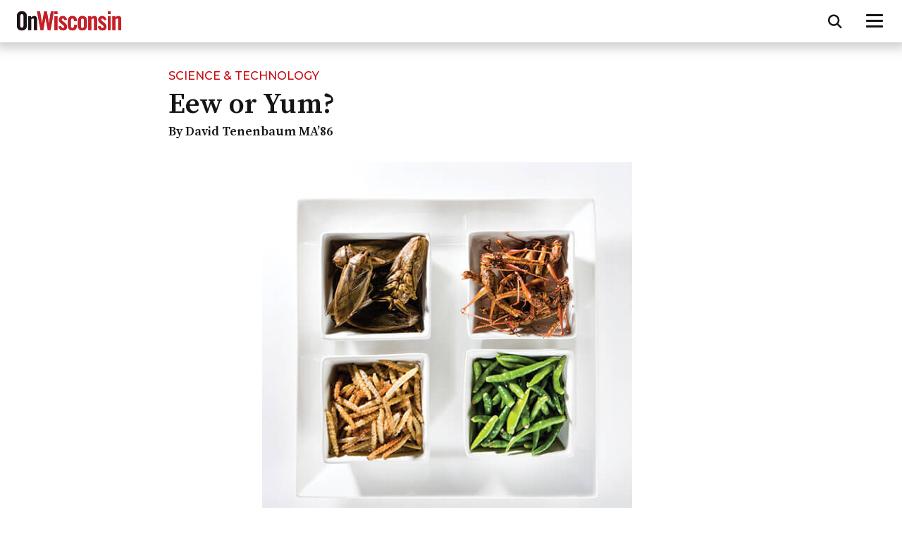

--- FILE ---
content_type: text/html; charset=UTF-8
request_url: https://onwisconsin.uwalumni.com/eew-or-yum/
body_size: 47091
content:
<!DOCTYPE html>
<html lang="en-US">
<head>
  <title>Eew or Yum? |  On Wisconsin Magazine</title>
  <meta name="viewport" content="width=device-width, initial-scale=1.0" />
  <meta http-equiv="Content-Type" content="text/html; charset=UTF-8" />
  <link rel="preload" href="https://onwisconsin.uwalumni.com/content/themes/onwismag/dist/fonts/montserrat-italic-500.woff2" as="font" type="font/woff2" crossorigin>
  <link rel="preload" href="https://onwisconsin.uwalumni.com/content/themes/onwismag/dist/fonts/source-sans-3-latin-v8.woff2" as="font" type="font/woff2" crossorigin>
  <link rel="preload" href="https://onwisconsin.uwalumni.com/content/themes/onwismag/dist/fonts/source-serif-pro-latin-600-v15.woff2" as="font" type="font/woff2" crossorigin>
  <script>
    document.getElementsByTagName('html')[0].className += ' js';
  </script>
      <!-- Google tag (gtag.js) -->
    <script async src="https://www.googletagmanager.com/gtag/js?id=G-PRRN7V9ZK7"></script>
    <script>
      window.dataLayer = window.dataLayer || [];
      function gtag(){dataLayer.push(arguments);}
      gtag('js', new Date());

      gtag('config', 'G-PRRN7V9ZK7');
    </script>
    <script>
      window.dataLayer = window.dataLayer || [];
      dataLayer.push({
        'gtm.blocklist': ['customPixels']
      });
    </script>
    <!-- Google Tag Manager -->
    <script>(function(w,d,s,l,i){w[l]=w[l]||[];w[l].push({'gtm.start':
    new Date().getTime(),event:'gtm.js'});var f=d.getElementsByTagName(s)[0],
    j=d.createElement(s),dl=l!='dataLayer'?'&l='+l:'';j.async=true;j.src=
    'https://www.googletagmanager.com/gtm.js?id='+i+dl;f.parentNode.insertBefore(j,f);
    })(window,document,'script','dataLayer','GTM-N7GFX62');</script>
    <!-- End Google Tag Manager -->
    <meta name='robots' content='max-image-preview:large' />
	<style>img:is([sizes="auto" i], [sizes^="auto," i]) { contain-intrinsic-size: 3000px 1500px }</style>
	<link rel="alternate" type="application/rss+xml" title="On Wisconsin &raquo; Feed" href="https://onwisconsin.uwalumni.com/feed/" />
<link rel="alternate" type="application/rss+xml" title="On Wisconsin &raquo; Comments Feed" href="https://onwisconsin.uwalumni.com/comments/feed/" />
<link rel="alternate" type="application/rss+xml" title="On Wisconsin &raquo; Eew or Yum? Comments Feed" href="https://onwisconsin.uwalumni.com/eew-or-yum/feed/" />
<style id='classic-theme-styles-inline-css'>
/*! This file is auto-generated */
.wp-block-button__link{color:#fff;background-color:#32373c;border-radius:9999px;box-shadow:none;text-decoration:none;padding:calc(.667em + 2px) calc(1.333em + 2px);font-size:1.125em}.wp-block-file__button{background:#32373c;color:#fff;text-decoration:none}
</style>
<link rel='stylesheet' id='story_builder-css' href='https://onwisconsin.uwalumni.com/content/plugins/wp-post-story-builder/dist/css/story-builder.css?ver=1.1.2' media='all' />
<link rel='stylesheet' id='ow-css-css' href='https://onwisconsin.uwalumni.com/content/themes/onwismag/css/style.73855330aa29b859d872ba14e54a5fb0.css?ver=1.0.2' media='all' />
<script src="https://onwisconsin.uwalumni.com/wp/wp-includes/js/jquery/jquery.min.js?ver=3.7.1" id="jquery-core-js"></script>
<script src="https://onwisconsin.uwalumni.com/wp/wp-includes/js/jquery/jquery-migrate.min.js?ver=3.4.1" id="jquery-migrate-js"></script>
<link rel="https://api.w.org/" href="https://onwisconsin.uwalumni.com/wp-json/" /><link rel="alternate" title="JSON" type="application/json" href="https://onwisconsin.uwalumni.com/wp-json/wp/v2/posts/10652" /><link rel="EditURI" type="application/rsd+xml" title="RSD" href="https://onwisconsin.uwalumni.com/wp/xmlrpc.php?rsd" />
<meta name="generator" content="WordPress 6.8.3" />
<link rel="canonical" href="https://onwisconsin.uwalumni.com/eew-or-yum/" />
<link rel='shortlink' href='https://onwisconsin.uwalumni.com/?p=10652' />
<link rel="alternate" title="oEmbed (JSON)" type="application/json+oembed" href="https://onwisconsin.uwalumni.com/wp-json/oembed/1.0/embed?url=https%3A%2F%2Fonwisconsin.uwalumni.com%2Feew-or-yum%2F" />
<link rel="alternate" title="oEmbed (XML)" type="text/xml+oembed" href="https://onwisconsin.uwalumni.com/wp-json/oembed/1.0/embed?url=https%3A%2F%2Fonwisconsin.uwalumni.com%2Feew-or-yum%2F&#038;format=xml" />

    
  <link rel="stylesheet" href="https://onwisconsin.uwalumni.com/content/themes/onwismag/css/print.css" type="text/css" media="print">
                    <meta name="description" content="A pioneering UW entomologist helped start the insects-as-food movement.">
        <meta property="fb:app_id" content="452627818251179" />
                <meta name="description" content="A pioneering UW entomologist helped start the insects-as-food movement." />
<meta name="twitter:card" content="summary_large_image">
<meta name="twitter:creator" content="@onwismag">
<meta name="twitter:site" content="@onwismag">
<meta name="twitter:description" content="A pioneering UW entomologist helped start the insects-as-food movement.">
<meta property="og:type" content="article" />
<meta property="article:published_time" content="10652" />
<meta property="article:modified_time" content="10652" />
<meta property="og:title" content="Eew or Yum? | On Wisconsin" />
<meta property="og:description" content="A pioneering UW entomologist helped start the insects-as-food movement." />
<meta property="og:url" content="https://onwisconsin.uwalumni.com/eew-or-yum/" />
<meta property="og:image" content="https://onwisconsin.uwalumni.com/content/uploads/2014/02/edible-bugs_525.jpg" />


        <link rel="profile" href="http://gmpg.org/xfn/11">
  <link rel="preconnect" href="//ajax.googleapis.com">

      <link rel="preconnect" href="//connect.facebook.net">
    
  <link rel="pingback" href="https://onwisconsin.uwalumni.com/wp/xmlrpc.php">

  <link rel="apple-touch-icon" sizes="180x180" href="https://onwisconsin.uwalumni.com/content/themes/onwismag/img/apple-touch-icon.png">
  <link rel="icon" type="image/png" sizes="32x32" href="https://onwisconsin.uwalumni.com/content/themes/onwismag/img/favicon-32x32.png">
  <link rel="icon" type="image/png" sizes="16x16" href="https://onwisconsin.uwalumni.com/content/themes/onwismag/img/favicon-16x16.png">
  <link rel="manifest" href="https://onwisconsin.uwalumni.com/content/themes/onwismag/img/site.webmanifest">
  <link rel="mask-icon" href="https://onwisconsin.uwalumni.com/content/themes/onwismag/img/safari-pinned-tab.svg" color="#bf442c">
  <link rel="shortcut icon" href="https://onwisconsin.uwalumni.com/content/themes/onwismag/img/favicon.ico?2020">
  <meta name="msapplication-TileColor" content="#da532c">
  <meta name="msapplication-config" content="https://onwisconsin.uwalumni.com/content/themes/onwismag/img/browserconfig.xml">
  <meta name="theme-color" content="#ffffff">


  
  <!-- HTML5 shim and Respond.js IE8 support of HTML5 elements and media queries -->
  <!--[if lt IE 9]>
    <link rel="stylesheet" type="text/css" media="all" href="https://onwisconsin.uwalumni.com/content/themes/onwismag/css/styles-ie8.css?12351" />
    <script src="//cdnjs.cloudflare.com/ajax/libs/html5shiv/3.7.2/html5shiv.min.js"></script>
    <script src="//cdnjs.cloudflare.com/ajax/libs/respond.js/1.4.2/respond.min.js"></script>
  <![endif]-->
</head>
<body class="wp-singular post-template-default single single-post postid-10652 single-format-standard wp-theme-onwismag is_story">
      <!-- Google Tag Manager (noscript) -->
    <noscript><iframe src="https://www.googletagmanager.com/ns.html?id=GTM-N7GFX62"
    height="0" width="0" style="display:none;visibility:hidden"></iframe></noscript>
    <!-- End Google Tag Manager (noscript) -->
    <a class="uw-show-on-focus" href="#main" id="skip-link">Skip to main content</a>
  <header id="header" aria-label="Site navigation" class="fixed">
    <div class="top-nav top-nav__show top-nav__min">
      
      <div id="masthead">
                  <div><a href="/" aria-label="On Wisconsin Magazine"><svg id="masthead-full" xmlns="http://www.w3.org/2000/svg" viewBox="0 0 532.12 137.5"><defs><style>.cls-1{letter-spacing:-.02em;}.cls-2{letter-spacing:0em;}.cls-3{letter-spacing:-.02em;}.cls-4{letter-spacing:0em;}.cls-5{letter-spacing:-.04em;}.cls-6{letter-spacing:0em;}.cls-7{letter-spacing:0em;}.cls-8{fill:#c42126;}.cls-9{fill:#cd1543;}.cls-10{fill:#151515;}.cls-11{letter-spacing:-.01em;}.cls-12{font-family:SourceSerifPro-SemiBold, 'Source Serif Pro';font-size:19px;font-weight:600;}.cls-13{letter-spacing:0em;}.cls-14{letter-spacing:0em;}.cls-15{letter-spacing:-.02em;}.cls-16{letter-spacing:-.01em;}.cls-17{letter-spacing:0em;}.cls-18{letter-spacing:0em;}.cls-19{letter-spacing:0em;}.cls-20{letter-spacing:-.01em;}.cls-21{letter-spacing:-.03em;}</style></defs><path class="cls-9" d="m16.43,73.38c0,7.15,2.12,10.6,8.74,10.6s8.74-3.44,8.74-10.6V24.9c0-7.15-2.12-10.6-8.74-10.6s-8.74,3.44-8.74,10.6v48.48ZM0,24.5C0,10.99,7.95,0,25.17,0s25.17,10.99,25.17,24.5v49.28c0,13.51-7.95,24.51-25.17,24.51S0,87.29,0,73.78V24.5Z"/><path class="cls-9" d="m57.62,96.96V25.7h14.04v7.15c6.23-5.3,9.4-8.48,18.01-8.48,7.82,0,12.45,5.7,12.45,14.97v57.62h-14.84v-55.23c0-3.58-2.12-5.17-5.3-5.17s-6.09,1.99-9.54,4.5v55.9h-14.84s.02,0,.02,0Z"/><polygon class="cls-9" points="138.96 1.32 152.47 1.32 163.6 62.26 163.86 62.26 173 1.32 188.37 1.32 171.54 96.96 157.77 96.96 145.85 33.78 145.58 33.78 134.45 96.96 120.68 96.96 102.53 1.32 117.9 1.32 127.96 62.26 128.23 62.26 138.96 1.32"/><path class="cls-9" d="m191.68,25.7h14.84v71.26h-14.84V25.7Zm0-24.37h14.84v13.51h-14.84V1.32h0Z"/><path class="cls-9" d="m242.81,45.43c-1.06-5.7-3.71-8.88-8.48-8.88-3.84,0-6.49,1.99-6.49,5.7,0,11.13,27.82,15.63,27.82,36.83,0,12.72-8.74,19.21-20.8,19.21-12.98,0-20.4-7.42-22.65-19.87l12.98-3.58c.93,5.96,3.05,11.26,9.8,11.26,3.84,0,6.62-2.25,6.62-6.23,0-12.32-27.82-16.96-27.82-36.43,0-11.26,8.74-19.08,19.87-19.08s19.47,7.82,21.72,18.94l-12.58,2.12h0Z"/><path class="cls-9" d="m291.29,50.07v-1.85c0-8.21-2.91-11.66-8.21-11.66s-8.21,3.44-8.21,11.66v26.23c0,8.21,2.91,11.66,8.21,11.66s8.21-3.44,8.21-11.66v-4.5h14.84v1.85c0,15.63-6.09,26.49-23.05,26.49s-23.05-10.86-23.05-26.49v-20.93c0-15.63,6.09-26.49,23.05-26.49s22.78,10.46,23.05,25.7h-14.84Z"/><path class="cls-9" d="m342.29,48.22c0-8.21-2.91-11.66-8.21-11.66s-8.21,3.44-8.21,11.66v26.23c0,8.21,2.91,11.66,8.21,11.66s8.21-3.44,8.21-11.66c0,0,0-26.23,0-26.23Zm-31.26,2.65c0-15.63,6.09-26.49,23.05-26.49s23.05,10.86,23.05,26.49v20.93c0,15.63-6.09,26.49-23.05,26.49s-23.05-10.86-23.05-26.49v-20.93Z"/><path class="cls-9" d="m364.15,96.96V25.7h14.04v7.15c6.22-5.3,9.4-8.48,18.01-8.48,7.82,0,12.45,5.7,12.45,14.97v57.62h-14.83v-55.23c0-3.58-2.12-5.17-5.3-5.17s-6.09,1.99-9.54,4.5v55.9h-14.83Z"/><path class="cls-9" d="m444.03,45.43c-1.06-5.7-3.71-8.88-8.48-8.88-3.84,0-6.49,1.99-6.49,5.7,0,11.13,27.82,15.63,27.82,36.83,0,12.72-8.74,19.21-20.8,19.21-12.98,0-20.4-7.42-22.65-19.87l12.98-3.58c.93,5.96,3.05,11.26,9.8,11.26,3.84,0,6.62-2.25,6.62-6.23,0-12.32-27.82-16.96-27.82-36.43,0-11.26,8.74-19.08,19.87-19.08s19.47,7.82,21.72,18.94l-12.58,2.12h0Z"/><path class="cls-9" d="m463.51,25.7h14.84v71.26h-14.84V25.7Zm0-24.37h14.84v13.51h-14.84V1.32h0Z"/><path class="cls-9" d="m487.61,96.96V25.7h14.04v7.15c6.22-5.3,9.4-8.48,18.01-8.48,7.82,0,12.45,5.7,12.45,14.97v57.62h-14.84v-55.23c0-3.58-2.12-5.17-5.3-5.17s-6.09,1.99-9.54,4.5v55.9h-14.83s.01,0,.01,0Z"/><path class="cls-10" d="m16.43,73.38c0,7.15,2.12,10.6,8.74,10.6s8.74-3.44,8.74-10.6V24.9c0-7.15-2.12-10.6-8.74-10.6s-8.74,3.44-8.74,10.6v48.48ZM0,24.5C0,10.99,7.95,0,25.17,0s25.17,10.99,25.17,24.5v49.28c0,13.51-7.95,24.51-25.17,24.51S0,87.29,0,73.78V24.5Z"/><path class="cls-10" d="m57.62,96.96V25.7h14.04v7.15c6.23-5.3,9.4-8.48,18.01-8.48,7.82,0,12.45,5.7,12.45,14.97v57.62h-14.84v-55.23c0-3.58-2.12-5.17-5.3-5.17s-6.09,1.99-9.54,4.5v55.9h-14.84s.02,0,.02,0Z"/><polygon class="cls-8" points="138.96 1.32 152.47 1.32 163.6 62.26 163.86 62.26 173 1.32 188.37 1.32 171.54 96.96 157.77 96.96 145.85 33.78 145.58 33.78 134.45 96.96 120.68 96.96 102.53 1.32 117.9 1.32 127.96 62.26 128.23 62.26 138.96 1.32"/><path class="cls-8" d="m191.68,25.7h14.84v71.26h-14.84V25.7Zm0-24.37h14.84v13.51h-14.84V1.32h0Z"/><path class="cls-8" d="m242.81,45.43c-1.06-5.7-3.71-8.88-8.48-8.88-3.84,0-6.49,1.99-6.49,5.7,0,11.13,27.82,15.63,27.82,36.83,0,12.72-8.74,19.21-20.8,19.21-12.98,0-20.4-7.42-22.65-19.87l12.98-3.58c.93,5.96,3.05,11.26,9.8,11.26,3.84,0,6.62-2.25,6.62-6.23,0-12.32-27.82-16.96-27.82-36.43,0-11.26,8.74-19.08,19.87-19.08s19.47,7.82,21.72,18.94l-12.58,2.12h0Z"/><path class="cls-8" d="m291.29,50.07v-1.85c0-8.21-2.91-11.66-8.21-11.66s-8.21,3.44-8.21,11.66v26.23c0,8.21,2.91,11.66,8.21,11.66s8.21-3.44,8.21-11.66v-4.5h14.84v1.85c0,15.63-6.09,26.49-23.05,26.49s-23.05-10.86-23.05-26.49v-20.93c0-15.63,6.09-26.49,23.05-26.49s22.78,10.46,23.05,25.7h-14.84Z"/><path class="cls-8" d="m342.29,48.22c0-8.21-2.91-11.66-8.21-11.66s-8.21,3.44-8.21,11.66v26.23c0,8.21,2.91,11.66,8.21,11.66s8.21-3.44,8.21-11.66c0,0,0-26.23,0-26.23Zm-31.26,2.65c0-15.63,6.09-26.49,23.05-26.49s23.05,10.86,23.05,26.49v20.93c0,15.63-6.09,26.49-23.05,26.49s-23.05-10.86-23.05-26.49v-20.93Z"/><path class="cls-8" d="m364.15,96.96V25.7h14.04v7.15c6.22-5.3,9.4-8.48,18.01-8.48,7.82,0,12.45,5.7,12.45,14.97v57.62h-14.83v-55.23c0-3.58-2.12-5.17-5.3-5.17s-6.09,1.99-9.54,4.5v55.9h-14.83Z"/><path class="cls-8" d="m444.03,45.43c-1.06-5.7-3.71-8.88-8.48-8.88-3.84,0-6.49,1.99-6.49,5.7,0,11.13,27.82,15.63,27.82,36.83,0,12.72-8.74,19.21-20.8,19.21-12.98,0-20.4-7.42-22.65-19.87l12.98-3.58c.93,5.96,3.05,11.26,9.8,11.26,3.84,0,6.62-2.25,6.62-6.23,0-12.32-27.82-16.96-27.82-36.43,0-11.26,8.74-19.08,19.87-19.08s19.47,7.82,21.72,18.94l-12.58,2.12h0Z"/><path class="cls-8" d="m463.51,25.7h14.84v71.26h-14.84V25.7Zm0-24.37h14.84v13.51h-14.84V1.32h0Z"/><path class="cls-8" d="m487.61,96.96V25.7h14.04v7.15c6.22-5.3,9.4-8.48,18.01-8.48,7.82,0,12.45,5.7,12.45,14.97v57.62h-14.84v-55.23c0-3.58-2.12-5.17-5.3-5.17s-6.09,1.99-9.54,4.5v55.9h-14.83s.01,0,.01,0Z"/><text class="cls-12" transform="translate(0 131.93)"><tspan class="cls-19" x="0" y="0">U</tspan><tspan class="cls-13" x="13.76" y="0">N</tspan><tspan class="cls-18" x="27.59" y="0">IVER</tspan><tspan class="cls-14" x="72.05" y="0">S</tspan><tspan class="cls-18" x="82.06" y="0">IT</tspan><tspan class="cls-15" x="101.27" y="0">Y</tspan><tspan class="cls-6" x="112.92" y="0"> </tspan><tspan class="cls-11" x="117.31" y="0">O</tspan><tspan class="cls-6" x="130.45" y="0">F</tspan><tspan class="cls-3" x="141.59" y="0"> </tspan><tspan class="cls-6" x="145.48" y="0">WIS</tspan><tspan class="cls-17" x="181.53" y="0">C</tspan><tspan class="cls-20" x="193.5" y="0">O</tspan><tspan class="cls-2" x="206.63" y="0">N</tspan><tspan class="cls-7" x="220.46" y="0">S</tspan><tspan class="cls-6" x="230.47" y="0">I</tspan><tspan x="237.8" y="0">N</tspan><tspan class="cls-4" x="251.69" y="0">–</tspan><tspan class="cls-6" x="261.61" y="0">M</tspan><tspan class="cls-7" x="278.83" y="0">A</tspan><tspan class="cls-1" x="291.56" y="0">D</tspan><tspan class="cls-6" x="304.63" y="0">IS</tspan><tspan class="cls-20" x="322.09" y="0">O</tspan><tspan class="cls-6" x="335.22" y="0">N </tspan><tspan class="cls-7" x="353.63" y="0">A</tspan><tspan class="cls-5" x="366.36" y="0">L</tspan><tspan class="cls-19" x="376.73" y="0">U</tspan><tspan class="cls-6" x="390.49" y="0">M</tspan><tspan class="cls-2" x="407.7" y="0">N</tspan><tspan class="cls-6" x="421.53" y="0">I M</tspan><tspan class="cls-21" x="450.47" y="0">A</tspan><tspan class="cls-16" x="462.69" y="0">G</tspan><tspan class="cls-6" x="475.3" y="0">AZI</tspan><tspan class="cls-2" x="506.2" y="0">N</tspan><tspan class="cls-6" x="520.03" y="0">E</tspan></text></svg></a></div>
      </div>

      <div class="top-nav-buttons">
        <button id="search-button1" class="search-button" data-menu="search-container" aria-label="Open search form" aria-expanded="false" aria-controls="search-container" aria-hidden="false" tabindex="0"><svg width="20" height="21" viewBox="0 0 20 21" fill="none" xmlns="http://www.w3.org/2000/svg">
<path d="M16.25 8.65723C16.25 10.4502 15.668 12.1064 14.6875 13.4502L19.0078 17.7744L19.8945 18.6572L18.125 20.4268L17.2422 19.5439L12.918 15.2197C11.5742 16.2041 9.91797 16.7822 8.125 16.7822C3.63672 16.7822 0 13.1455 0 8.65723C0 4.16895 3.63672 0.532227 8.125 0.532227C12.6133 0.532227 16.25 4.16895 16.25 8.65723ZM8.125 14.2822C11.2305 14.2822 13.75 11.7627 13.75 8.65723C13.75 5.55176 11.2305 3.03223 8.125 3.03223C5.01953 3.03223 2.5 5.55176 2.5 8.65723C2.5 11.7627 5.01953 14.2822 8.125 14.2822Z" fill="black"/>
</svg>
</button>
        <button id="mobile-menu-button" class="mobile-menu-button" data-menu="ow-top-menus" aria-label="Open menu" aria-expanded="false" aria-controls="ow-top-menus" aria-hidden="false" tabindex="0">
          <span></span>
          <span></span>
          <span></span>
        </button>
      </div>
      <div id="ow-top-menus" aria-hidden="true">
        <div class="ow-main-nav">
          <nav class="ow-nav-menu" aria-label="Main Menu">
            <ul>
                              <li class="menu-item menu-item-type-taxonomy menu-item-object-category menu-item-14766"><a href="https://onwisconsin.uwalumni.com/category/features/">Features</a></li>
                              <li class="menu-item menu-item-type-taxonomy menu-item-object-category current-post-ancestor current-menu-parent current-post-parent menu-item-35682"><a href="https://onwisconsin.uwalumni.com/category/on-campus/">On Campus</a></li>
                              <li class="menu-item menu-item-type-taxonomy menu-item-object-category menu-item-35678"><a href="https://onwisconsin.uwalumni.com/category/traditions-history/">Traditions &amp; History</a></li>
                              <li class="menu-item menu-item-type-taxonomy menu-item-object-category menu-item-35677"><a href="https://onwisconsin.uwalumni.com/category/books-multimedia/">Books &amp; Multimedia</a></li>
                              <li class="menu-item menu-item-type-taxonomy menu-item-object-category menu-item-35676"><a href="https://onwisconsin.uwalumni.com/category/alumni/">Alumni</a></li>
                            <li class="list-item-search"><button type="button" id="search-button2" class="search-button" data-menu="search-container" aria-label="Open search form" aria-expanded="false" aria-controls="search-container" aria-hidden="true"><svg width="20" height="21" viewBox="0 0 20 21" fill="none" xmlns="http://www.w3.org/2000/svg">
<path d="M16.25 8.65723C16.25 10.4502 15.668 12.1064 14.6875 13.4502L19.0078 17.7744L19.8945 18.6572L18.125 20.4268L17.2422 19.5439L12.918 15.2197C11.5742 16.2041 9.91797 16.7822 8.125 16.7822C3.63672 16.7822 0 13.1455 0 8.65723C0 4.16895 3.63672 0.532227 8.125 0.532227C12.6133 0.532227 16.25 4.16895 16.25 8.65723ZM8.125 14.2822C11.2305 14.2822 13.75 11.7627 13.75 8.65723C13.75 5.55176 11.2305 3.03223 8.125 3.03223C5.01953 3.03223 2.5 5.55176 2.5 8.65723C2.5 11.7627 5.01953 14.2822 8.125 14.2822Z" fill="black"/>
</svg>
</button></li>
            </ul>
          </nav>
          <div class="utility-bar utility-bar-mobile" aria-hidden="true">
  <nav aria-label="Utility menu">
    <ul>
              <li class="menu-item menu-item-type-custom menu-item-object-custom menu-item-35679"><a href="/issues/">Past issues</a></li>
              <li class="menu-item menu-item-type-post_type menu-item-object-page current_page_parent menu-item-35701"><a href="https://onwisconsin.uwalumni.com/find-articles/">Find Articles</a></li>
              <li class="menu-item menu-item-type-post_type menu-item-object-page menu-item-35681"><a href="https://onwisconsin.uwalumni.com/about/">About</a></li>
              <li class="menu-item menu-item-type-post_type menu-item-object-page menu-item-35818"><a href="https://onwisconsin.uwalumni.com/contact-us/">Contact Us</a></li>
          </ul>
  </nav>
</div>        </div>
      </div>
      <div class="search-container" id="search-container" aria-hidden="true">
        <form method="get" action="/">
  <div>
    <label for="s" class="uw-sr-only">Search</label><input type="text" placeholder="Search" id="s" name="s" class="s">
  </div>
  <button class="search-button" aria-label="Search"><svg aria-hidden="true" focusable="false" viewBox="0 0 951 1024"><path class="path1" d="M658.286 475.429q0-105.714-75.143-180.857t-180.857-75.143-180.857 75.143-75.143 180.857 75.143 180.857 180.857 75.143 180.857-75.143 75.143-180.857zM950.857 950.857q0 29.714-21.714 51.429t-51.429 21.714q-30.857 0-51.429-21.714l-196-195.429q-102.286 70.857-228 70.857-81.714 0-156.286-31.714t-128.571-85.714-85.714-128.571-31.714-156.286 31.714-156.286 85.714-128.571 128.571-85.714 156.286-31.714 156.286 31.714 128.571 85.714 85.714 128.571 31.714 156.286q0 125.714-70.857 228l196 196q21.143 21.143 21.143 51.429z"></path></svg></button>
</form>        <button class="unbutton" id="close-search-button" type="button" aria-label="Close search form"><svg aria-hidden="true" role="img" width="20" height="20" viewBox="0 0 20 20" fill="none" xmlns="http://www.w3.org/2000/svg"><path d="M1.44257 16.5615C0.91551 17.0871 0.91551 17.9399 1.44257 18.4656C1.96963 18.9913 2.82478 18.9913 3.35189 18.4656L9.99908 11.787L16.6935 18.4634C17.2206 18.989 18.0757 18.989 18.6028 18.4634C19.13 17.9377 19.1299 17.0849 18.6028 16.5592L11.9062 9.88511L18.6047 3.15827C19.1318 2.63264 19.1318 1.7798 18.6047 1.25411C18.0776 0.728419 17.2225 0.728475 16.6954 1.25411L9.99908 7.98319L3.30464 1.30685C2.77758 0.781213 1.92243 0.781213 1.39532 1.30685C0.8682 1.83248 0.868256 2.68532 1.39532 3.21101L8.09201 9.88511L1.44257 16.5615Z" fill="#151515"/></svg>
</button>
      </div>
    </div>
  </header>

  <main id="main">
    
  <!-- Start Content -->
  <div class="story legacy container ">
          <div class="uw-row classic-headline">
  <div class="uw-col uw-col-10 Xlarge-push-1">
          <div class="story-topic"><a href="https://onwisconsin.uwalumni.com/find-articles/topics/science-technology/">Science &amp; Technology</a></div>
        <h1 class="headline">Eew or Yum?</h1>
          <p class="byline">
          <span>By David Tenenbaum MA’86</span>
          </p>
  </div>
</div>        <div class="non-hero-wrapper">
      
      <div class="uw-row body">
        <div class="uw-col uw-col-10">
          <div id="attachment_10654" style="width: 535px" class="wp-caption alignnone"><a href="http://onwisconsin.uwalumni.com/content/uploads/2014/02/edible-bugs_525.jpg" rel="lightbox"><img fetchpriority="high" decoding="async" aria-describedby="caption-attachment-10654" class="size-full wp-image-10654 " style="border: 0px none;" alt="" src="http://onwisconsin.uwalumni.com/content/uploads/2014/02/edible-bugs_525.jpg" width="525" height="525" srcset="https://onwisconsin.uwalumni.com/content/uploads/2014/02/edible-bugs_525.jpg 525w, https://onwisconsin.uwalumni.com/content/uploads/2014/02/edible-bugs_525-150x150.jpg 150w, https://onwisconsin.uwalumni.com/content/uploads/2014/02/edible-bugs_525-300x300.jpg 300w" sizes="(max-width: 525px) 100vw, 525px" /></a><p id="caption-attachment-10654" class="wp-caption-text">iStock</p></div>
<p class="intro">A pioneering UW entomologist helped start the insects-as-food movement.</p>
<p>In 1974, the late <strong>Gene DeFoliart</strong> had a brainstorm — using insects as food — that he knew would be a tough sell. But the UW professor of entomology saw inescapable logic: people need protein, which insects produce with few of the costs and environmental drawbacks linked to conventional livestock.</p>
<p>As a child, DeFoliart had been fascinated by butterflies, and after arriving at the UW in 1958, he made his scientific reputation exploring how mosquitoes were spreading the La Crosse encephalitis epidemic through the Midwest.</p>
<p>By 1988, when he started <a href="http://www.foodinsectsnewsletter.org/">Food Insects Newsletter</a>, DeFoliart was obsessed with the idea of cooking and “plating” insects. “The more I thought about the possible implications of insects as a food resource, the more fascinated I became,” he wrote.</p>
<p>No matter how repulsive the idea was to many in the developed world, it turned out to be quite common elsewhere. A 2013 United Nations report estimated that two billion people, mainly in less-developed nations, eat 1,900 species of insects, including locusts, caterpillars, mealworms, termites, and ants.</p>
<p>In recognition for his formative role in investigating and promoting “entomophagy,” the UN report was dedicated to DeFoliart.</p>
<p>The very idea of eating animals that most entomologists were trying to kill was heresy to some in the profession, but DeFoliart’s determined advocacy and investigation helped launch a small-scale scientific quest. “The area of food insects took off with him,” says <strong>Florence Vaccarello Dunkel ’64, MS’66, PhD’99,</strong> a fellow proponent who is associate professor of entomology at Montana State University. “He connected people, professors, and the public with chefs and people who were meeting the public at museums and zoos.”</p>
<p>DeFoliart held sampling sessions at Russell Laboratories, where favorite dishes included mealworms in sour cream dip and crickets roasted in butter and garlic. Looking for data, he and his wife, <strong>Lou (Louise) Ball DeFoliart ’76,</strong> drove some students to Colorado, retrieved bushels of Mormon crickets, and returned to Madison to measure the protein content. The crickets, they learned, were comparable to more familiar meats.</p>
<p>DeFoliart died in January 2013, just before the release of the UN report that added so much credibility to his belief that insects are a benign source of protein on a shrinking planet with a soaring population.</p>
<p>“He wanted to make sure that third-world countries did not discount what they were already doing, just because we told them they should eat beef,” says his daughter, <strong>Linda DeFoliart ’81</strong>. “He was not so concerned about Americans. He felt this was more important for others.”</p>


          
          <div id="social-share" >
	<h3 class="header-extra">Share</h3>
	<div id="social-sharethis">
    <div data-network="facebook" class="st-custom-button">
      <a aria-label="Share on Facebook" href="https://www.facebook.com/sharer/sharer.php?u=https://onwisconsin.uwalumni.com/eew-or-yum/">
        <svg aria-hidden="true" role="presentation" id="facebook" viewBox="0,0,1792,1792">
          <path d="M1343 12v264h-157q-86 0-116 36t-30 108v189h293l-39 296h-254v759h-306v-759h-255v-296h255v-218q0-186 104-288.5t277-102.5q147 0 228 12z"></path>
        </svg>
        <span class="uw-sr-only">Share via Facebook</span>
      </a>
    </div> 
    <div data-network="twitter" class="st-custom-button">
      <a href="https://twitter.com/intent/tweet?url=https://onwisconsin.uwalumni.com/eew-or-yum/&amp;via=onwismag&amp;text=Eew&#x20;or&#x20;Yum&#x3F;" aria-label="Share on Twitter" target="blank">
        <svg aria-hidden="true" focusable="false" role="presentation" id="twitter" viewBox="0,0,1792,1792">
          <path d="M1684 408q-67 98-162 167 1 14 1 42 0 130-38 259.5t-115.5 248.5-184.5 210.5-258 146-323 54.5q-271 0-496-145 35 4 78 4 225 0 401-138-105-2-188-64.5t-114-159.5q33 5 61 5 43 0 85-11-112-23-185.5-111.5t-73.5-205.5v-4q68 38 146 41-66-44-105-115t-39-154q0-88 44-163 121 149 294.5 238.5t371.5 99.5q-8-38-8-74 0-134 94.5-228.5t228.5-94.5q140 0 236 102 109-21 205-78-37 115-142 178 93-10 186-50z"></path>
        </svg>
        <span class="uw-sr-only">Share via Twitter</span>
      </a>
    </div>
    <div data-network="linkedin" class="st-custom-button">
      <a href="https://www.linkedin.com/shareArticle?mini=true&amp;url=https://onwisconsin.uwalumni.com/eew-or-yum/&amp;title=Eew&#x20;or&#x20;Yum&#x3F;&amp;source=On Wisconsin Magazine" aria-label="Share on Linked In" target="blank" >
        <svg aria-hidden="true" focusable="false" role="presentation" id="linkedin" viewBox="0 0 24 28">
          <path d="M5.453 9.766v15.484h-5.156v-15.484h5.156zM5.781 4.984q0.016 1.141-0.789 1.906t-2.117 0.766h-0.031q-1.281 0-2.063-0.766t-0.781-1.906q0-1.156 0.805-1.914t2.102-0.758 2.078 0.758 0.797 1.914zM24 16.375v8.875h-5.141v-8.281q0-1.641-0.633-2.57t-1.977-0.93q-0.984 0-1.648 0.539t-0.992 1.336q-0.172 0.469-0.172 1.266v8.641h-5.141q0.031-6.234 0.031-10.109t-0.016-4.625l-0.016-0.75h5.141v2.25h-0.031q0.313-0.5 0.641-0.875t0.883-0.812 1.359-0.68 1.789-0.242q2.672 0 4.297 1.773t1.625 5.195z"></path>
        </svg>
        <span class="uw-sr-only">Share via Linked In</span>
      </a>
    </div>
    <div data-network="email" class="st-custom-button">
      <a href="mailto:?subject=On Wisconsin story&amp;body=https://onwisconsin.uwalumni.com/eew-or-yum/">
        <svg aria-hidden="true" focusable="false" role="presentation" id="envelope" viewBox="0 0 1024 1024">
          <path d="M1024 405.714v453.714q0 37.714-26.857 64.571t-64.571 26.857h-841.143q-37.714 0-64.571-26.857t-26.857-64.571v-453.714q25.143 28 57.714 49.714 206.857 140.571 284 197.143 32.571 24 52.857 37.429t54 27.429 62.857 14h1.143q29.143 0 62.857-14t54-27.429 52.857-37.429q97.143-70.286 284.571-197.143 32.571-22.286 57.143-49.714zM1024 237.714q0 45.143-28 86.286t-69.714 70.286q-214.857 149.143-267.429 185.714-5.714 4-24.286 17.429t-30.857 21.714-29.714 18.571-32.857 15.429-28.571 5.143h-1.143q-13.143 0-28.571-5.143t-32.857-15.429-29.714-18.571-30.857-21.714-24.286-17.429q-52-36.571-149.714-104.286t-117.143-81.429q-35.429-24-66.857-66t-31.429-78q0-44.571 23.714-74.286t67.714-29.714h841.143q37.143 0 64.286 26.857t27.143 64.571z"></path>
        </svg>
        <span class="uw-sr-only">Share via email</span>
      </a>
    </div> 
	</div>
</div>
                                <p class="small top-rule">Published in the <span><a href="https://onwisconsin.uwalumni.com/issues/summer-2013/">Summer 2013</a></span> issue</p>
                  </div>
      </div>

        <div class="uw-row related-header">
    <div class="uw-col uw-col-10">
      <h3 class="header-extra">You may also like&#8230;</h3>
    </div>
  </div>
  <div class="uw-row related">
    <div class="uw-col uw-col-10">
      <div class="uw-row">
                  <div class="uw-col uw-col-4 related-story">
            <a href="https://onwisconsin.uwalumni.com/insects-du-jour/" tabindex="-1" aria-hidden="true">
                              <img role="presentation" src="https://onwisconsin.uwalumni.com/content/uploads/2019/08/cooking_with_insects19_7220-250x250-c-default.jpg" alt="" />
                          </a>
            <h4><a href="https://onwisconsin.uwalumni.com/insects-du-jour/">Insects du Jour</a></h4>
          </div>
                  <div class="uw-col uw-col-4 related-story">
            <a href="https://onwisconsin.uwalumni.com/bug-bites/" tabindex="-1" aria-hidden="true">
                              <img role="presentation" src="https://onwisconsin.uwalumni.com/content/uploads/2018/10/insect_smoothie_final-250x250-c-default.jpg" alt="" />
                          </a>
            <h4><a href="https://onwisconsin.uwalumni.com/bug-bites/">Bug Bites</a></h4>
          </div>
                  <div class="uw-col uw-col-4 related-story">
            <a href="https://onwisconsin.uwalumni.com/beetlemania/" tabindex="-1" aria-hidden="true">
                              <img role="presentation" src="https://onwisconsin.uwalumni.com/content/uploads/2013/11/20130924_Beetles_012_5257-250x250-c-default.jpg" alt="" />
                          </a>
            <h4><a href="https://onwisconsin.uwalumni.com/beetlemania/">Beetlemania</a></h4>
          </div>
              </div>
    </div>
  </div>
      <div class="uw-row comments">
  <div class="uw-col uw-col-10">
    <div class="comments-area" id="comments">
      <div class="comments">
                              <h2>Comments</h2>
                          <ul>
                              <li class="article-comment" id="comment-26534">
                  <p class="comment-author"><span class="comment-author-name">Dennis Merrritt, BS entomology '66, MS '67</span> <span class="comment-date">March 4, 2014</span>
                                      </p>
                  <p>Gene DeFoliart was an excellent scientist and an even finer human being,so much so that he was one of the people I dedicated my book to, Land, Weather, Seasons, Insects: An Archetypal View.</p>
                </li>
                              <li class="article-comment" id="comment-26643">
                  <p class="comment-author"><span class="comment-author-name">RNA, Little Herds</span> <span class="comment-date">March 7, 2014</span>
                                      </p>
                  <p>Thanks for the great read about Gene DeFoliart. I regret that he passed right as Little Herds was starting; we would have enjoyed meeting him and hearing about his vision. We&#8217;re hoping to carry the torch he lit as we go forward, and become an organization he would have been proud of.</p>
                </li>
                            </ul>
                                     	<div id="respond" class="comment-respond">
		<h3 id="reply-title" class="comment-reply-title">Post a comment</h3><form action="https://onwisconsin.uwalumni.com/wp/wp-comments-post.php" method="post" id="commentform" class="comment-form"><p class="comment-notes"><span id="email-notes">Your email address will not be published.</span> <span class="required-field-message">Required fields are marked <span class="required">*</span></span></p><p class="comment-form-comment"><label for="comment">Comment <span class="required">*</span></label> <textarea id="comment" name="comment" cols="45" rows="8" maxlength="65525" required="required"></textarea></p><p class="comment-form-author"><label for="author">Name <span class="required">*</span></label> <input id="author" name="author" type="text" value="" size="30" maxlength="245" autocomplete="name" required="required" /></p>
<p class="comment-form-email"><label for="email">Email <span class="required">*</span></label> <input id="email" name="email" type="text" value="" size="30" maxlength="100" aria-describedby="email-notes" autocomplete="email" required="required" /></p>
<p class="comment-form-cookies-consent"><input id="wp-comment-cookies-consent" name="wp-comment-cookies-consent" type="checkbox" value="yes" /> <label for="wp-comment-cookies-consent">Save my name, email, and website in this browser for the next time I comment.</label></p>
<p class="form-submit"><input name="submit" type="submit" id="submit" class="submit" value="Post Comment" /> <input type='hidden' name='comment_post_ID' value='10652' id='comment_post_ID' />
<input type='hidden' name='comment_parent' id='comment_parent' value='0' />
</p><p style="display: none;"><input type="hidden" id="akismet_comment_nonce" name="akismet_comment_nonce" value="e7c6672fe1" /></p><p style="display: none !important;" class="akismet-fields-container" data-prefix="ak_"><label>&#916;<textarea name="ak_hp_textarea" cols="45" rows="8" maxlength="100"></textarea></label><input type="hidden" id="ak_js_1" name="ak_js" value="2"/><script>document.getElementById( "ak_js_1" ).setAttribute( "value", ( new Date() ).getTime() );</script></p></form>	</div><!-- #respond -->
	
                                    </div>
    </div>
  </div>
</div>    </div>
  </div>
  <!-- End Content -->
  <!-- Footer -->
  <footer>
    <div class="uw-row">
      <h2 class="uw-sr-only">Site footer</h2>
      <div class="uw-col footer--masthead">
        <div><a href="/" aria-label="Back to home page"><svg id="Layer_1" xmlns="http://www.w3.org/2000/svg" viewBox="0 0 532.12 98.29"><defs><style>.cls-1a{fill:#e2e1e2;}.cls-2a{fill:#cd1543;}.cls-3a{fill:#a3a3a3;}</style></defs><path class="cls-2a" d="m16.43,73.38c0,7.15,2.12,10.6,8.74,10.6s8.74-3.44,8.74-10.6V24.9c0-7.15-2.12-10.6-8.74-10.6s-8.74,3.44-8.74,10.6v48.48ZM0,24.5C0,10.99,7.95,0,25.17,0s25.17,10.99,25.17,24.5v49.28c0,13.51-7.95,24.51-25.17,24.51S0,87.29,0,73.78V24.5Z"/><path class="cls-2a" d="m57.62,96.96V25.7h14.04v7.15c6.23-5.3,9.4-8.48,18.01-8.48,7.82,0,12.45,5.7,12.45,14.97v57.62h-14.84v-55.23c0-3.58-2.12-5.17-5.3-5.17s-6.09,1.99-9.54,4.5v55.9h-14.84.02Z"/><polygon class="cls-2a" points="138.96 1.32 152.47 1.32 163.6 62.26 163.86 62.26 173 1.32 188.37 1.32 171.54 96.96 157.77 96.96 145.85 33.78 145.58 33.78 134.45 96.96 120.68 96.96 102.53 1.32 117.9 1.32 127.96 62.26 128.23 62.26 138.96 1.32"/><path class="cls-2a" d="m191.68,25.7h14.84v71.26h-14.84V25.7Zm0-24.37h14.84v13.51h-14.84V1.32h0Z"/><path class="cls-2a" d="m242.81,45.43c-1.06-5.7-3.71-8.88-8.48-8.88-3.84,0-6.49,1.99-6.49,5.7,0,11.13,27.82,15.63,27.82,36.83,0,12.72-8.74,19.21-20.8,19.21-12.98,0-20.4-7.42-22.65-19.87l12.98-3.58c.93,5.96,3.05,11.26,9.8,11.26,3.84,0,6.62-2.25,6.62-6.23,0-12.32-27.82-16.96-27.82-36.43,0-11.26,8.74-19.08,19.87-19.08s19.47,7.82,21.72,18.94l-12.58,2.12h0Z"/><path class="cls-2a" d="m291.29,50.07v-1.85c0-8.21-2.91-11.66-8.21-11.66s-8.21,3.44-8.21,11.66v26.23c0,8.21,2.91,11.66,8.21,11.66s8.21-3.44,8.21-11.66v-4.5h14.84v1.85c0,15.63-6.09,26.49-23.05,26.49s-23.05-10.86-23.05-26.49v-20.93c0-15.63,6.09-26.49,23.05-26.49s22.78,10.46,23.05,25.7h-14.84Z"/><path class="cls-2a" d="m342.29,48.22c0-8.21-2.91-11.66-8.21-11.66s-8.21,3.44-8.21,11.66v26.23c0,8.21,2.91,11.66,8.21,11.66s8.21-3.44,8.21-11.66c0,0,0-26.23,0-26.23Zm-31.26,2.65c0-15.63,6.09-26.49,23.05-26.49s23.05,10.86,23.05,26.49v20.93c0,15.63-6.09,26.49-23.05,26.49s-23.05-10.86-23.05-26.49v-20.93Z"/><path class="cls-2a" d="m364.15,96.96V25.7h14.04v7.15c6.22-5.3,9.4-8.48,18.01-8.48,7.82,0,12.45,5.7,12.45,14.97v57.62h-14.83v-55.23c0-3.58-2.12-5.17-5.3-5.17s-6.09,1.99-9.54,4.5v55.9h-14.83Z"/><path class="cls-2a" d="m444.03,45.43c-1.06-5.7-3.71-8.88-8.48-8.88-3.84,0-6.49,1.99-6.49,5.7,0,11.13,27.82,15.63,27.82,36.83,0,12.72-8.74,19.21-20.8,19.21-12.98,0-20.4-7.42-22.65-19.87l12.98-3.58c.93,5.96,3.05,11.26,9.8,11.26,3.84,0,6.62-2.25,6.62-6.23,0-12.32-27.82-16.96-27.82-36.43,0-11.26,8.74-19.08,19.87-19.08s19.47,7.82,21.72,18.94l-12.58,2.12h0Z"/><path class="cls-2a" d="m463.51,25.7h14.84v71.26h-14.84V25.7Zm0-24.37h14.84v13.51h-14.84V1.32h0Z"/><path class="cls-2a" d="m487.61,96.96V25.7h14.04v7.15c6.22-5.3,9.4-8.48,18.01-8.48,7.82,0,12.45,5.7,12.45,14.97v57.62h-14.84v-55.23c0-3.58-2.12-5.17-5.3-5.17s-6.09,1.99-9.54,4.5v55.9h-14.83.01Z"/><path class="cls-3a" d="m16.43,73.38c0,7.15,2.12,10.6,8.74,10.6s8.74-3.44,8.74-10.6V24.9c0-7.15-2.12-10.6-8.74-10.6s-8.74,3.44-8.74,10.6v48.48ZM0,24.5C0,10.99,7.95,0,25.17,0s25.17,10.99,25.17,24.5v49.28c0,13.51-7.95,24.51-25.17,24.51S0,87.29,0,73.78V24.5Z"/><path class="cls-3a" d="m57.62,96.96V25.7h14.04v7.15c6.23-5.3,9.4-8.48,18.01-8.48,7.82,0,12.45,5.7,12.45,14.97v57.62h-14.84v-55.23c0-3.58-2.12-5.17-5.3-5.17s-6.09,1.99-9.54,4.5v55.9h-14.84.02Z"/><polygon class="cls-1a" points="138.96 1.32 152.47 1.32 163.6 62.26 163.86 62.26 173 1.32 188.37 1.32 171.54 96.96 157.77 96.96 145.85 33.78 145.58 33.78 134.45 96.96 120.68 96.96 102.53 1.32 117.9 1.32 127.96 62.26 128.23 62.26 138.96 1.32"/><path class="cls-1a" d="m191.68,25.7h14.84v71.26h-14.84V25.7Zm0-24.37h14.84v13.51h-14.84V1.32h0Z"/><path class="cls-1a" d="m242.81,45.43c-1.06-5.7-3.71-8.88-8.48-8.88-3.84,0-6.49,1.99-6.49,5.7,0,11.13,27.82,15.63,27.82,36.83,0,12.72-8.74,19.21-20.8,19.21-12.98,0-20.4-7.42-22.65-19.87l12.98-3.58c.93,5.96,3.05,11.26,9.8,11.26,3.84,0,6.62-2.25,6.62-6.23,0-12.32-27.82-16.96-27.82-36.43,0-11.26,8.74-19.08,19.87-19.08s19.47,7.82,21.72,18.94l-12.58,2.12h0Z"/><path class="cls-1a" d="m291.29,50.07v-1.85c0-8.21-2.91-11.66-8.21-11.66s-8.21,3.44-8.21,11.66v26.23c0,8.21,2.91,11.66,8.21,11.66s8.21-3.44,8.21-11.66v-4.5h14.84v1.85c0,15.63-6.09,26.49-23.05,26.49s-23.05-10.86-23.05-26.49v-20.93c0-15.63,6.09-26.49,23.05-26.49s22.78,10.46,23.05,25.7h-14.84Z"/><path class="cls-1a" d="m342.29,48.22c0-8.21-2.91-11.66-8.21-11.66s-8.21,3.44-8.21,11.66v26.23c0,8.21,2.91,11.66,8.21,11.66s8.21-3.44,8.21-11.66c0,0,0-26.23,0-26.23Zm-31.26,2.65c0-15.63,6.09-26.49,23.05-26.49s23.05,10.86,23.05,26.49v20.93c0,15.63-6.09,26.49-23.05,26.49s-23.05-10.86-23.05-26.49v-20.93Z"/><path class="cls-1a" d="m364.15,96.96V25.7h14.04v7.15c6.22-5.3,9.4-8.48,18.01-8.48,7.82,0,12.45,5.7,12.45,14.97v57.62h-14.83v-55.23c0-3.58-2.12-5.17-5.3-5.17s-6.09,1.99-9.54,4.5v55.9h-14.83Z"/><path class="cls-1a" d="m444.03,45.43c-1.06-5.7-3.71-8.88-8.48-8.88-3.84,0-6.49,1.99-6.49,5.7,0,11.13,27.82,15.63,27.82,36.83,0,12.72-8.74,19.21-20.8,19.21-12.98,0-20.4-7.42-22.65-19.87l12.98-3.58c.93,5.96,3.05,11.26,9.8,11.26,3.84,0,6.62-2.25,6.62-6.23,0-12.32-27.82-16.96-27.82-36.43,0-11.26,8.74-19.08,19.87-19.08s19.47,7.82,21.72,18.94l-12.58,2.12h0Z"/><path class="cls-1a" d="m463.51,25.7h14.84v71.26h-14.84V25.7Zm0-24.37h14.84v13.51h-14.84V1.32h0Z"/><path class="cls-1a" d="m487.61,96.96V25.7h14.04v7.15c6.22-5.3,9.4-8.48,18.01-8.48,7.82,0,12.45,5.7,12.45,14.97v57.62h-14.84v-55.23c0-3.58-2.12-5.17-5.3-5.17s-6.09,1.99-9.54,4.5v55.9h-14.83.01Z"/></svg></a></div>
        <p>
          Quarterly production of <cite>On Wisconsin</cite> is supported by financial gifts from alumni and friends. To make a gift to UW–Madison, please <a href="https://supportuw.org">visit supportuw.org</a>.
        </p>
        <h3 class="uw-sr-only">Follow us on social media</h3>
        <ul id="social" class="inline-list">
          <li><a href="https://x.com/onwismag"><svg aria-hidden="true" focusable="false" role="presentation" id="twitter" viewBox="0 0 512 512"><path fill="#282728" d="M389.2 48h70.6L305.6 224.2 487 464H345L233.7 318.6 106.5 464H35.8L200.7 275.5 26.8 48H172.4L272.9 180.9 389.2 48zM364.4 421.8h39.1L151.1 88h-42L364.4 421.8z"></path></svg><span class="uw-sr-only">X</span></a></li>
          <li><a href="https://www.facebook.com/OnWisconsinMagazine/"><svg aria-hidden="true" focusable="false" role="presentation" id="facebook" viewBox="0 0 320 512"><path d="M279.14 288l14.22-92.66h-88.91v-60.13c0-25.35 12.42-50.06 52.24-50.06h40.42V6.26S260.43 0 225.36 0c-73.22 0-121.08 44.38-121.08 124.72v70.62H22.89V288h81.39v224h100.17V288z"></path></svg><span class="uw-sr-only">Facebook</span></a></li>
          <li><a href="https://www.instagram.com/onwismag/"><svg aria-hidden="true" focusable="false" role="presentation" id="instagram" viewBox="0 0 448 512"><path fill="#282728" d="M224.1 141c-63.6 0-114.9 51.3-114.9 114.9s51.3 114.9 114.9 114.9S339 319.5 339 255.9 287.7 141 224.1 141zm0 189.6c-41.1 0-74.7-33.5-74.7-74.7s33.5-74.7 74.7-74.7 74.7 33.5 74.7 74.7-33.6 74.7-74.7 74.7zm146.4-194.3c0 14.9-12 26.8-26.8 26.8-14.9 0-26.8-12-26.8-26.8s12-26.8 26.8-26.8 26.8 12 26.8 26.8zm76.1 27.2c-1.7-35.9-9.9-67.7-36.2-93.9-26.2-26.2-58-34.4-93.9-36.2-37-2.1-147.9-2.1-184.9 0-35.8 1.7-67.6 9.9-93.9 36.1s-34.4 58-36.2 93.9c-2.1 37-2.1 147.9 0 184.9 1.7 35.9 9.9 67.7 36.2 93.9s58 34.4 93.9 36.2c37 2.1 147.9 2.1 184.9 0 35.9-1.7 67.7-9.9 93.9-36.2 26.2-26.2 34.4-58 36.2-93.9 2.1-37 2.1-147.8 0-184.8zM398.8 388c-7.8 19.6-22.9 34.7-42.6 42.6-29.5 11.7-99.5 9-132.1 9s-102.7 2.6-132.1-9c-19.6-7.8-34.7-22.9-42.6-42.6-11.7-29.5-9-99.5-9-132.1s-2.6-102.7 9-132.1c7.8-19.6 22.9-34.7 42.6-42.6 29.5-11.7 99.5-9 132.1-9s102.7-2.6 132.1 9c19.6 7.8 34.7 22.9 42.6 42.6 11.7 29.5 9 99.5 9 132.1s2.7 102.7-9 132.1z"></path></svg><span class="uw-sr-only">Instagram</span></a></li>
        </ul>
      </div>
      <div class="uw-col footer--categories">
        <nav class="footer-menu footer-menu-categories" aria-label="Story categories">
          <ul>
                          <li class="menu-item menu-item-type-taxonomy menu-item-object-category menu-item-14766"><a href="https://onwisconsin.uwalumni.com/category/features/">Features</a></li>
                          <li class="menu-item menu-item-type-taxonomy menu-item-object-category current-post-ancestor current-menu-parent current-post-parent menu-item-35682"><a href="https://onwisconsin.uwalumni.com/category/on-campus/">On Campus</a></li>
                          <li class="menu-item menu-item-type-taxonomy menu-item-object-category menu-item-35678"><a href="https://onwisconsin.uwalumni.com/category/traditions-history/">Traditions &amp; History</a></li>
                          <li class="menu-item menu-item-type-taxonomy menu-item-object-category menu-item-35677"><a href="https://onwisconsin.uwalumni.com/category/books-multimedia/">Books &amp; Multimedia</a></li>
                          <li class="menu-item menu-item-type-taxonomy menu-item-object-category menu-item-35676"><a href="https://onwisconsin.uwalumni.com/category/alumni/">Alumni</a></li>
                      </ul>
        </nav>
      </div>
      <div class="uw-col footer--links">
        <h3 class="uw-sr-only">Site links</h3>
        <ul>
                      <li class="menu-item menu-item-type-custom menu-item-object-custom menu-item-35693"><a href="/">Current Issue</a></li>
                      <li class="menu-item menu-item-type-custom menu-item-object-custom menu-item-35694"><a href="/issues/">Past Issues</a></li>
                      <li class="menu-item menu-item-type-post_type menu-item-object-page current_page_parent menu-item-35700"><a href="https://onwisconsin.uwalumni.com/find-articles/">Find Articles</a></li>
                      <li class="menu-item menu-item-type-post_type menu-item-object-page menu-item-35692"><a href="https://onwisconsin.uwalumni.com/about/">About</a></li>
                      <li class="menu-item menu-item-type-post_type menu-item-object-page menu-item-35695"><a href="https://onwisconsin.uwalumni.com/contact-us/">Contact Us</a></li>
                  </ul>
      </div>
    </div>
    <div class="uw-row">
      <div class="uw-col uw-text-center">
        <p class="copyright">&copy;2026 <a href="http://uwalumni.com">Wisconsin Alumni Association</a> <span aria-hidden="true">|</span> <a href="https://www.wisc.edu">University of Wisconsin–Madison</a> <span aria-hidden="true">|</span> <a href="https://www.advanceuw.org/privacy-policy/">Privacy Policy</a> </p>
      </div>
    </div>
  </footer>
  </main>
  <script nomodule src="https://polyfill.io/v3/polyfill.min.js?features=Object.assign%2CIntersectionObserver%2CElement.prototype.classList%2CPromise%2CmatchMedia%2CElement.prototype.closest%2Cdocument.querySelector"></script>
  <script type="speculationrules">
{"prefetch":[{"source":"document","where":{"and":[{"href_matches":"\/*"},{"not":{"href_matches":["\/wp\/wp-*.php","\/wp\/wp-admin\/*","\/content\/uploads\/*","\/content\/*","\/content\/plugins\/*","\/content\/themes\/onwismag\/*","\/*\\?(.+)"]}},{"not":{"selector_matches":"a[rel~=\"nofollow\"]"}},{"not":{"selector_matches":".no-prefetch, .no-prefetch a"}}]},"eagerness":"conservative"}]}
</script>
<script src="https://onwisconsin.uwalumni.com/content/themes/onwismag/js/ow.47d8619aac4677f7af0da77f9f1d8f69.js?ver=1.0.4" id="site-js"></script>
<script defer src="https://onwisconsin.uwalumni.com/content/plugins/akismet/_inc/akismet-frontend.js?ver=1704858722" id="akismet-frontend-js"></script>

</body>
</html>